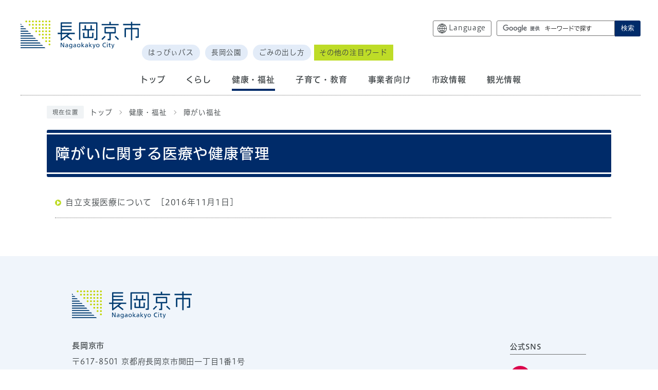

--- FILE ---
content_type: text/html
request_url: https://www.city.nagaokakyo.lg.jp/category/2-6-13-0-0-0-0-0-0-0.html
body_size: 3906
content:
<!DOCTYPE html><html lang="ja"><head><meta charset="UTF-8"><meta name="viewport" content="width=device-width, initial-scale=1.0"><meta http-equiv="X-UA-Compatible" content="IE=edge"><meta property="og:title" content="障がいに関する医療や健康管理 | 長岡京市公式ホームページ"><meta property="og:type" content="website"><meta property="og:image" content="https://www.city.nagaokakyo.lg.jp/design_img/og_image.png"><meta property="og:url" content="https://www.city.nagaokakyo.lg.jp/category/2-6-13-0-0-0-0-0-0-0.html"><meta property="og:site_name" content="長岡京市公式ホームページ"><meta name="keywords" content="長岡京市,長岡京,京都,観光,暮らし,子育て,教育,西山,阪急,JR,ダブルアクセス,阪急沿線,便利,たけのこ,大山崎町,向日市,乙訓,天王山,紅葉,ツツジ,サントリー" ><meta name="description" content="長岡京市の公式サイト。市政や暮らしの情報。" ><title>障がいに関する医療や健康管理 | 長岡京市公式ホームページ</title><script src="./../js/jquery-3.6.0.min.js?202301"></script>  <link rel="stylesheet" type="text/css" href="./../css/style.css?202301" media="screen,print"><link rel="stylesheet" type="text/css" href="./../css/print.css?202301" media="print"><link rel="icon" href="./../design_img/favicon.ico">

<link rel="apple-touch-icon" sizes="180x180" href="./../css/img/apple-touch-icon.png">

<script src="//typesquare.com/3/tsst/script/ja/typesquare.js?605d31d533504ec59b705699ac1e02d5"></script>

<script type="text/javascript">
  (function(i,s,o,g,r,a,m){i['GoogleAnalyticsObject']=r;i[r]=i[r]||function(){
  (i[r].q=i[r].q||[]).push(arguments)},i[r].l=1*new Date();a=s.createElement(o),
  m=s.getElementsByTagName(o)[0];a.async=1;a.src=g;m.parentNode.insertBefore(a,m)
  })(window,document,'script','//www.google-analytics.com/analytics.js','ga');

  ga('create', 'UA-37516398-1', 'auto');
  ga('send', 'pageview');

</script>

<!-- Google tag (gtag.js) -->
<script async src="https://www.googletagmanager.com/gtag/js?id=G-PF21VCKRBM"></script>
<script>
  window.dataLayer = window.dataLayer || [];
  function gtag(){dataLayer.push(arguments);}
  gtag('js', new Date());

  gtag('config', 'G-PF21VCKRBM');
</script>

</head><body id="body" class="inbody"><a id="pagetop" class="anchor" tabindex="-1"><img src="./../images/clearspacer.gif" alt="ページの先頭です" width="1" height="1"></a><div class="all"><div class="design"><!-- ▼▼▼▼▼ヘッダ▼▼▼▼▼ --><header class="main_header"><p class="skip"><a href="#HONBUN">共通メニューなどをスキップして本文へ</a></p><div class="head"><div class="head_in"><p class="h1"><a href="https://www.city.nagaokakyo.lg.jp/"><img src="/design_img/head_id.svg" alt="長岡京市"></a></p><div class="h_main"><div class="inbody_head_in"><div class="language"><p class="lang_btn"><a href="https://www.city.nagaokakyo.lg.jp/0000013173.html" xml:lang="en" lang="en"><span>Language</span></a></p></div><div class="src_box"><form action="https://www.google.com/cse" id="cse-search-box" name="cse-search-box">
  <input type="hidden" name="cx" value="017160598474904049685:hcx_daeafz4">
  <input type="hidden" name="ie" value="UTF-8">
  <input type="text" name="q" class="q" title="検索キーワード">
  <button class="input_line" id="search_button" type="submit">検索</button>
</form>
<script src="https://www.google.com/cse/brand?form=cse-search-box&amp;lang=ja"></script>
</div></div><div class="tyumoku"><div class="ranking"><p class="h2">注目ワード</p><div class="ranking_lower"><ul class="ranking_list"><li><a href="https://www.city.nagaokakyo.lg.jp/0000002512.html">はっぴぃバス</a></li><li><a href="https://www.city.nagaokakyo.lg.jp/0000013848.html">長岡公園</a></li><li><a href="https://www.city.nagaokakyo.lg.jp/0000011246.html">ごみの出し方</a></li><li><a href="https://www.city.nagaokakyo.lg.jp/0000014375.html">乙訓休日応急診療所</a></li><li><a href="https://www.city.nagaokakyo.lg.jp/0000000674.html">「長岡京」とは</a></li><li><a href="https://www.city.nagaokakyo.lg.jp/0000006195.html">西代里山公園</a></li><li><a href="https://www.city.nagaokakyo.lg.jp/0000014512.html">入札</a></li><li><a href="https://www.city.nagaokakyo.lg.jp/0000013706.html">LINE</a></li><li><a href="https://www.city.nagaokakyo.lg.jp/0000001497.html">粗大ごみ</a></li><li><a href="https://www.city.nagaokakyo.lg.jp/0000014222.html">市民ライター</a></li></ul></div></div></div></div><div class="language language_sp"><p class="lang_btn lang_sp"><a href="https://www.city.nagaokakyo.lg.jp/0000013173.html" xml:lang="en" lang="en"><span>Language</span></a></p></div><p class="menu_button"><a class="simple-menu" href="#sidr"><span class="icon_ham"></span><b class="menu_text">メニュー</b></a></p><div id="sidr" style="display:none;"><div class="side_sitenavi"><ul class="sidr_navi"><li><a href="/index.html"><b>トップ</b></a></li><li><a href="https://www.city.nagaokakyo.lg.jp/category/1-0-0-0-0-0-0-0-0-0.html"><b>くらし</b></a></li><li><a href="https://www.city.nagaokakyo.lg.jp/category/2-0-0-0-0-0-0-0-0-0.html"><b>健康・福祉</b></a></li><li><a href="https://www.city.nagaokakyo.lg.jp/category/5-0-0-0-0-0-0-0-0-0.html"><b>子育て・教育</b></a></li><li><a href="https://www.city.nagaokakyo.lg.jp/category/3-0-0-0-0-0-0-0-0-0.html"><b>事業者向け</b></a></li><li><a href="https://www.city.nagaokakyo.lg.jp/category/10-0-0-0-0-0-0-0-0-0.html"><b>市政情報</b></a></li><li><a href="https://www.city.nagaokakyo.lg.jp/category/4-0-0-0-0-0-0-0-0-0.html"><b>観光情報</b></a></li></ul></div><p class="close"><a class="simple-menu" href="#sidr">閉じる</a></p></div><p class="skip"><a href="#CLONE_PC" tabindex="-1">追従メニューをスキップ</a></p><div class="clone-nav clone_pc hide"><div class="head_in"><p class="h1"><img src="/design_img/head_id.svg" alt="長岡京市"></p><nav class="g_navi"><ul class="g_navi_in"><li><a href="https://www.city.nagaokakyo.lg.jp/category/1-0-0-0-0-0-0-0-0-0.html" tabindex="-1"><b>くらし</b></a></li><li><a href="https://www.city.nagaokakyo.lg.jp/category/2-0-0-0-0-0-0-0-0-0.html" tabindex="-1"><b>健康・福祉</b></a></li><li><a href="https://www.city.nagaokakyo.lg.jp/category/5-0-0-0-0-0-0-0-0-0.html" tabindex="-1"><b>子育て・教育</b></a></li><li><a href="https://www.city.nagaokakyo.lg.jp/category/3-0-0-0-0-0-0-0-0-0.html" tabindex="-1"><b>事業者向け</b></a></li><li><a href="https://www.city.nagaokakyo.lg.jp/category/10-0-0-0-0-0-0-0-0-0.html" tabindex="-1"><b>市政情報</b></a></li><li><a href="https://www.city.nagaokakyo.lg.jp/category/4-0-0-0-0-0-0-0-0-0.html" tabindex="-1"><b>観光情報</b></a></li></ul></nav><div class="h_main"><div class="src_box src_box_clone01"><form action="https://www.google.com/cse" id="cse-search-box_clone01" name="cse-search-box_clone01">
  <input type="hidden" name="cx" value="017160598474904049685:hcx_daeafz4">
  <input type="hidden" name="ie" value="UTF-8">
  <input type="text" name="q" class="q" title="検索キーワード" tabindex="-1">
  <button class="input_line" id="search_button_clone01" type="submit" tabindex="-1">検索</button>
</form>
<script src="https://www.google.com/cse/brand?form=cse-search-box_clone01&amp;lang=ja"></script>

</div></div> </div> </div> <img id="CLONE_PC" tabindex="-1" class="anchor" src="/images/clearspacer.gif" alt="" width="1" height="1"><div class="src_box src_box_sp"><form action="https://www.google.com/cse" id="cse-search-box-sp" name="cse-search-box-sp">
  <input type="hidden" name="cx" value="017160598474904049685:hcx_daeafz4">
  <input type="hidden" name="ie" value="UTF-8">
  <input type="text" name="q" class="q" title="検索キーワード">
  <button class="input_line" id="search_button_sp" name="search_button" type="submit">サイト内検索</button>
</form>
<script src="https://www.google.com/cse/brand?form=cse-search-box-sp&amp;lang=ja"></script>

</div><div class="tyumoku_sp"><div class="ranking"><div class="tyumoku_btn"><a href="javascript:void(0);"><p class="h2"><b>注目キーワード</b></p></a></div><div class="ranking_lower"><ul class="ranking_list"><li><a href="https://www.city.nagaokakyo.lg.jp/0000002512.html">はっぴぃバス</a></li><li><a href="https://www.city.nagaokakyo.lg.jp/0000013848.html">長岡公園</a></li><li><a href="https://www.city.nagaokakyo.lg.jp/0000011246.html">ごみの出し方</a></li><li><a href="https://www.city.nagaokakyo.lg.jp/0000014375.html">乙訓休日応急診療所</a></li><li><a href="https://www.city.nagaokakyo.lg.jp/0000000674.html">「長岡京」とは</a></li><li><a href="https://www.city.nagaokakyo.lg.jp/0000006195.html">西代里山公園</a></li><li><a href="https://www.city.nagaokakyo.lg.jp/0000014512.html">入札</a></li><li><a href="https://www.city.nagaokakyo.lg.jp/0000013706.html">LINE</a></li><li><a href="https://www.city.nagaokakyo.lg.jp/0000001497.html">粗大ごみ</a></li><li><a href="https://www.city.nagaokakyo.lg.jp/0000014222.html">市民ライター</a></li></ul><p class="tyumoku_btn close"><a href="javascript:void(0);">閉じる</a></p></div></div></div><p class="skip"><a href="#CLONE_SP" tabindex="-1">モバイル用の追従メニューをスキップ</a></p><div class="clone-nav clone_sp"><div class="h1"></div><div class="src_box src_box_clone02"><form action="https://www.google.com/cse" id="cse-search-box_clone02" name="cse-search-box_clone02">
  <input type="hidden" name="cx" value="017160598474904049685:hcx_daeafz4">
  <input type="hidden" name="ie" value="UTF-8">
  <input type="text" name="q" class="q" title="検索キーワード">
  <button class="input_line" id="search_button_clone02" name="search_button" type="submit">サイト内<span>検索</span></button>
</form>
<script src="https://www.google.com/cse/brand?form=cse-search-box_clone02&amp;lang=ja"></script>

</div><p class="menu_button"><a class="simple-menu" href="#sidr"><span class="icon_ham"></span><b class="menu_text">メニュー</b></a></p></div><img id="CLONE_SP" tabindex="-1" class="anchor" src="/images/clearspacer.gif" alt="" width="1" height="1"></div><noscript><p class="noscript"><strong>文字サイズ変更機能を利用するにはJavaScript（アクティブスクリプト）を有効にしてください。JavaScript（アクティブスクリプト） を無効のまま文字サイズを変更する場合には，ご利用のブラウザの表示メニューから文字サイズを変更してください。文字サイズ変更以外にも，操作性向上の目的でJavaScript（アクティブスクリプト）を用いた機能を提供しています。可能であればJavaScript（アクティブスクリプト）を有効にしてください。</strong></p></noscript></div><div class="top_main"><div class="top_menu"><nav class="g_navi"><ul class="g_navi_in"><li><a href="/index.html"><b>トップ</b></a></li><li><a href="https://www.city.nagaokakyo.lg.jp/category/1-0-0-0-0-0-0-0-0-0.html" tabindex="-1"><b>くらし</b></a></li><li class="active"><a href="https://www.city.nagaokakyo.lg.jp/category/2-0-0-0-0-0-0-0-0-0.html" tabindex="-1"><b>健康・福祉</b></a></li><li><a href="https://www.city.nagaokakyo.lg.jp/category/5-0-0-0-0-0-0-0-0-0.html" tabindex="-1"><b>子育て・教育</b></a></li><li><a href="https://www.city.nagaokakyo.lg.jp/category/3-0-0-0-0-0-0-0-0-0.html" tabindex="-1"><b>事業者向け</b></a></li><li><a href="https://www.city.nagaokakyo.lg.jp/category/10-0-0-0-0-0-0-0-0-0.html" tabindex="-1"><b>市政情報</b></a></li><li><a href="https://www.city.nagaokakyo.lg.jp/category/4-0-0-0-0-0-0-0-0-0.html" tabindex="-1"><b>観光情報</b></a></li></ul></nav></div></div><div id="area-2"></div></header><img id="HONBUN" class="anchor" tabindex="-1" src="/images/clearspacer.gif" alt="" width="1" height="1"><img src="/module/access_log.cgi?html=category/2-6-13-0-0-0-0-0-0-0" style="display:none" alt=""><!-- ▲▲▲▲▲ヘッダ▲▲▲▲▲ --><!-- ▼▼▼▼▼メイン▼▼▼▼▼ --><div class="pankuzu"><div class="pankuzu_lower"><p class="pankuzu_tit">現在位置</p><ul>                <li><a href="https://www.city.nagaokakyo.lg.jp/">トップ</a></li><li><a href="./../category/2-0-0-0-0-0-0-0-0-0.html">健康・福祉</a></li><li><a href="./../category/2-6-0-0-0-0-0-0-0-0.html">障がい福祉</a></li></ul></div></div><div id="main_outline"><div class="main_naka_h1"><h1>障がいに関する医療や健康管理</h1></div><div class="main_naka"><div class="main_naka_cat"><div class="page_left"><ul class="category_end"><li><a href="https://www.city.nagaokakyo.lg.jp/0000001737.html" >自立支援医療について</a><span class="date">&nbsp;[2016年11月1日]</span></li></ul></div>   </div></div></div><!-- ▲▲▲▲▲メイン▲▲▲▲▲ --><!-- ▼▼▼▼▼フッタ▼▼▼▼▼ --><footer class="main_footer"><div class="foot_wrap"><div class="foot"><div class="foot_id"><div class="foot_id_img"><img src="https://www.city.nagaokakyo.lg.jp/css/img/foot_logo.svg" alt=""></div><p class="address"><b>長岡京市</b></p><p class="address">〒617-8501&nbsp;<span>京都府長岡京市開田一丁目1番1号</span></p><p class="address"><span>電話：<a href="tel:075-951-2121">075-951-2121</a>（代表）&nbsp;</span><span>ファクス：075-951-5410（代表）</span></p>        <p class="address"><span>開庁時間：午前8時30分から午後5時00分　</span><span>閉庁日：土曜・日曜・祝日・年末年始（12月29日から1月3日）</span></p><p class="address">法人番号：9000020262099</p></div><ul class="foot_link01">
  <li><a href="https://www.city.nagaokakyo.lg.jp/0000001955.html">アクセスマップ</a></li>
  <li><a href="https://www.city.nagaokakyo.lg.jp/0000002909.html">お問い合わせはこちら</a></li>
</ul></div><div class="foot_sns">
  <p><b>公式SNS</b></p>
  <ul>
    <li><a href="https://www.instagram.com/sense_nagaokakyo/"><span class="sns_img"><img src="https://www.city.nagaokakyo.lg.jp/css/img/sns_img01.png" alt=""></span><span class="sns_text">Instagram</span></a></li>
    <li><a href="https://www.city.nagaokakyo.lg.jp/0000009620.html"><span class="sns_img"><img src="https://www.city.nagaokakyo.lg.jp/css/img/sns_img02.png" alt=""></span><span class="sns_text">LINE</span></a></li>
    <li><a href="https://www.city.nagaokakyo.lg.jp/category/10-19-10-0-0-0-0-0-0-0.html"><span class="sns_img"><img src="https://www.city.nagaokakyo.lg.jp/css/img/sns_img03.png" alt=""></span><span class="sns_text">YouTube</span></a></li>
  </ul>
</div></div><div class="inner"><ul class="foot_link02"><li><a href="https://www.city.nagaokakyo.lg.jp/site_policy/0000000003.html">著作権・リンクなど</a></li><li><a href="https://www.city.nagaokakyo.lg.jp/site_policy/0000000006.html">個人情報の取り扱い</a></li><li><a href="https://www.city.nagaokakyo.lg.jp/site_policy/0000000010.html">アクセシビリティ方針</a></li><li><a href="https://www.city.nagaokakyo.lg.jp/0000013175.html">ニュースリリース</a></li></ul></div><div class="foot_copy"><p class="foot_copyin" lang="en" xml:lang="en">Copyright (C) Nagaokakyo City Hall. All Rights Reserved.</p></div></footer><!-- ▲▲▲▲▲フッタ▲▲▲▲▲ -->
</div></div><script src="./../js/jquery.sidr.js?202301"></script><script src="./../js/toolbox.js?202301"></script><script src="./../js/common.js?202301"></script></body></html>


--- FILE ---
content_type: image/svg+xml
request_url: https://www.city.nagaokakyo.lg.jp/css/img/lang_icon.svg
body_size: 216
content:
<svg xmlns="http://www.w3.org/2000/svg" width="18.151" height="18.265" viewBox="0 0 18.151 18.265">
  <g id="グループ_1973" data-name="グループ 1973" transform="translate(-1814.556 13.86)">
    <circle id="楕円形_314" data-name="楕円形 314" cx="8.575" cy="8.575" r="8.575" transform="translate(1815.056 -13.315)" fill="none" stroke="#3b4043" stroke-linecap="round" stroke-miterlimit="10" stroke-width="1"/>
    <path id="パス_1090" data-name="パス 1090" d="M1828.518,3.889a10.193,10.193,0,0,1-4.483-8.45,10.191,10.191,0,0,1,4.448-8.426" transform="translate(-4.886 -0.178)" fill="none" stroke="#3b4043" stroke-linecap="round" stroke-miterlimit="10" stroke-width="1"/>
    <path id="パス_1091" data-name="パス 1091" d="M1833.871,3.889a10.192,10.192,0,0,0,4.483-8.45,10.193,10.193,0,0,0-4.448-8.426" transform="translate(-10.24 -0.178)" fill="none" stroke="#3b4043" stroke-linecap="round" stroke-miterlimit="10" stroke-width="1"/>
    <path id="パス_1092" data-name="パス 1092" d="M1832.72-8.081a8.547,8.547,0,0,1-5.933,2.383,8.546,8.546,0,0,1-5.933-2.383" transform="translate(-3.155 -2.848)" fill="none" stroke="#3b4043" stroke-linecap="round" stroke-miterlimit="10" stroke-width="1"/>
    <path id="パス_1093" data-name="パス 1093" d="M1820.853,16.236a8.576,8.576,0,0,1,11.866,0" transform="translate(-3.155 -14.785)" fill="none" stroke="#3b4043" stroke-linecap="round" stroke-miterlimit="10" stroke-width="1"/>
    <line id="線_17" data-name="線 17" y2="17.151" transform="translate(1823.631 -13.315)" fill="none" stroke="#3b4043" stroke-linecap="round" stroke-miterlimit="10" stroke-width="1"/>
    <line id="線_18" data-name="線 18" x1="17.151" transform="translate(1815.056 -4.739)" fill="none" stroke="#3b4043" stroke-linecap="round" stroke-miterlimit="10" stroke-width="1"/>
  </g>
</svg>


--- FILE ---
content_type: image/svg+xml
request_url: https://www.city.nagaokakyo.lg.jp/css/img/foot_logo.svg
body_size: 5324
content:
<?xml version="1.0" encoding="utf-8"?>
<!-- Generator: Adobe Illustrator 27.1.1, SVG Export Plug-In . SVG Version: 6.00 Build 0)  -->
<svg version="1.1" id="レイヤー_1" xmlns="http://www.w3.org/2000/svg" xmlns:xlink="http://www.w3.org/1999/xlink" x="0px"
	 y="0px" viewBox="0 0 233.4 55.4" style="enable-background:new 0 0 233.4 55.4;" xml:space="preserve">
<style type="text/css">
	.st0{fill:#003B70;}
	.st1{clip-path:url(#SVGID_00000151528305432878598880000012869547278197725623_);}
	.st2{fill:#C1D400;}
	.st3{fill:#F0F5FB;}
	.st4{fill:none;stroke:#F0F5FB;stroke-miterlimit:10;}
</style>
<g id="グループ_1895" transform="translate(0 0)">
	<path id="パス_931" class="st0" d="M0,52.7v1.8h48.5l-1.8-1.8H0z"/>
	<path id="パス_932" class="st0" d="M0,34v1.9h29.9L28,34L0,34z"/>
	<path id="パス_933" class="st0" d="M0,38.7v1.9h34.5l-1.9-1.9H0z"/>
	<path id="パス_934" class="st0" d="M0,15.4v1.9h11.3l-1.9-1.9H0z"/>
	<path id="パス_935" class="st0" d="M0,10.8v1.9h6.6l-1.9-1.9H0z"/>
	<path id="パス_936" class="st0" d="M0,20.1v1.9h15.9l-1.9-1.9H0z"/>
	<path id="パス_937" class="st0" d="M0,24.7v1.9h20.6l-1.9-1.9H0z"/>
	<path id="パス_938" class="st0" d="M0,8.5h2.5L0.1,6.1L0,6V8.5z"/>
	<path id="パス_939" class="st0" d="M0,43.3v1.9h39.2l-1.9-1.9H0z"/>
	<path id="パス_940" class="st0" d="M0,29.4v1.9h25.2l-1.9-1.9H0z"/>
	<path id="パス_941" class="st0" d="M0,48v1.9h43.8L42,48H0z"/>
	<g id="グループ_1894" transform="translate(0 0)">
		<g>
			<defs>
				<rect id="SVGID_1_" width="233.4" height="55.4"/>
			</defs>
			<clipPath id="SVGID_00000048468990581244175970000015120218378971897998_">
				<use xlink:href="#SVGID_1_"  style="overflow:visible;"/>
			</clipPath>
			<g id="グループ_1893" style="clip-path:url(#SVGID_00000048468990581244175970000015120218378971897998_);">
				<path id="パス_942" class="st2" d="M12.9,1.8c0,1-0.8,1.8-1.8,1.8c-1,0-1.8-0.8-1.8-1.8c0-1,0.8-1.8,1.8-1.8
					C12.1,0,12.9,0.8,12.9,1.8C12.9,1.8,12.9,1.8,12.9,1.8"/>
				<path id="パス_943" class="st2" d="M19.4,1.8c0,1-0.8,1.8-1.8,1.8c-1,0-1.8-0.8-1.8-1.8S16.6,0,17.6,0
					C18.6,0,19.4,0.8,19.4,1.8C19.4,1.8,19.4,1.8,19.4,1.8"/>
				<path id="パス_944" class="st2" d="M25.8,1.8c0,1-0.8,1.8-1.8,1.8s-1.8-0.8-1.8-1.8S23.1,0,24,0C25,0,25.8,0.8,25.8,1.8
					C25.8,1.8,25.8,1.8,25.8,1.8"/>
				<path id="パス_945" class="st2" d="M32.3,1.8c0,1-0.8,1.8-1.8,1.8s-1.8-0.8-1.8-1.8S29.5,0,30.5,0C31.5,0,32.3,0.8,32.3,1.8
					C32.3,1.8,32.3,1.8,32.3,1.8"/>
				<path id="パス_946" class="st2" d="M38.8,1.8c0,1-0.8,1.8-1.8,1.8s-1.8-0.8-1.8-1.8S36,0,37,0C38,0,38.8,0.8,38.8,1.8
					C38.8,1.8,38.8,1.8,38.8,1.8"/>
				<path id="パス_947" class="st2" d="M45.2,1.8c0,1-0.8,1.8-1.8,1.8c-1,0-1.8-0.8-1.8-1.8S42.4,0,43.4,0c0,0,0,0,0,0
					C44.4,0,45.2,0.8,45.2,1.8C45.2,1.8,45.2,1.8,45.2,1.8"/>
				<path id="パス_948" class="st2" d="M51.7,1.8c0,1-0.8,1.8-1.8,1.8c-1,0-1.8-0.8-1.8-1.8c0-1,0.8-1.8,1.8-1.8
					C50.9,0,51.7,0.8,51.7,1.8C51.7,1.8,51.7,1.8,51.7,1.8"/>
				<path id="パス_949" class="st2" d="M58.2,1.8c0,1-0.8,1.8-1.8,1.8c-1,0-1.8-0.8-1.8-1.8c0-1,0.8-1.8,1.8-1.8
					C57.3,0,58.1,0.8,58.2,1.8C58.1,1.8,58.1,1.8,58.2,1.8"/>
				<path id="パス_950" class="st2" d="M19.4,8.3c0,1-0.8,1.8-1.8,1.8s-1.8-0.8-1.8-1.8s0.8-1.8,1.8-1.8
					C18.6,6.5,19.4,7.3,19.4,8.3C19.4,8.3,19.4,8.3,19.4,8.3"/>
				<path id="パス_951" class="st2" d="M25.8,8.3c0,1-0.8,1.8-1.8,1.8s-1.8-0.8-1.8-1.8s0.8-1.8,1.8-1.8C25,6.5,25.8,7.3,25.8,8.3
					C25.8,8.3,25.8,8.3,25.8,8.3"/>
				<path id="パス_952" class="st2" d="M32.3,8.3c0,1-0.8,1.8-1.8,1.8s-1.8-0.8-1.8-1.8s0.8-1.8,1.8-1.8
					C31.5,6.5,32.3,7.3,32.3,8.3C32.3,8.3,32.3,8.3,32.3,8.3"/>
				<path id="パス_953" class="st2" d="M38.8,8.3c0,1-0.8,1.8-1.8,1.8s-1.8-0.8-1.8-1.8S36,6.5,37,6.5C38,6.5,38.8,7.3,38.8,8.3
					C38.8,8.3,38.8,8.3,38.8,8.3"/>
				<path id="パス_954" class="st2" d="M45.2,8.3c0,1-0.8,1.8-1.8,1.8c-1,0-1.8-0.8-1.8-1.8c0-1,0.8-1.8,1.8-1.8l0,0
					C44.4,6.5,45.2,7.3,45.2,8.3C45.2,8.3,45.2,8.3,45.2,8.3"/>
				<path id="パス_955" class="st2" d="M51.7,8.3c0,1-0.8,1.8-1.8,1.8c-1,0-1.8-0.8-1.8-1.8c0-1,0.8-1.8,1.8-1.8l0,0
					C50.9,6.5,51.7,7.3,51.7,8.3C51.7,8.3,51.7,8.3,51.7,8.3"/>
				<path id="パス_956" class="st2" d="M58.2,8.3c0,1-0.8,1.8-1.8,1.8c-1,0-1.8-0.8-1.8-1.8c0-1,0.8-1.8,1.8-1.8
					C57.3,6.5,58.1,7.3,58.2,8.3C58.1,8.3,58.1,8.3,58.2,8.3"/>
				<path id="パス_957" class="st2" d="M25.8,14.8c0,1-0.8,1.8-1.8,1.8c-1,0-1.8-0.8-1.8-1.8c0-1,0.8-1.8,1.8-1.8c0,0,0,0,0,0
					C25,13,25.8,13.8,25.8,14.8C25.8,14.8,25.8,14.8,25.8,14.8"/>
				<path id="パス_958" class="st2" d="M32.3,14.8c0,1-0.8,1.8-1.8,1.8c-1,0-1.8-0.8-1.8-1.8c0-1,0.8-1.8,1.8-1.8c0,0,0,0,0,0
					C31.5,13,32.3,13.8,32.3,14.8C32.3,14.8,32.3,14.8,32.3,14.8"/>
				<path id="パス_959" class="st2" d="M38.8,14.8c0,1-0.8,1.8-1.8,1.8c-1,0-1.8-0.8-1.8-1.8c0-1,0.8-1.8,1.8-1.8c0,0,0,0,0,0
					C38,13,38.8,13.8,38.8,14.8C38.8,14.8,38.8,14.8,38.8,14.8"/>
				<path id="パス_960" class="st2" d="M45.2,14.8c0,1-0.8,1.8-1.8,1.8c-1,0-1.8-0.8-1.8-1.8c0-1,0.8-1.8,1.8-1.8c0,0,0,0,0,0
					C44.4,13,45.2,13.8,45.2,14.8C45.2,14.8,45.2,14.8,45.2,14.8"/>
				<path id="パス_961" class="st2" d="M51.7,14.8c0,1-0.8,1.8-1.8,1.8c-1,0-1.8-0.8-1.8-1.8c0-1,0.8-1.8,1.8-1.8c0,0,0,0,0,0
					C50.9,13,51.7,13.8,51.7,14.8C51.7,14.8,51.7,14.8,51.7,14.8"/>
				<path id="パス_962" class="st2" d="M58.2,14.8c0,1-0.8,1.8-1.8,1.8c-1,0-1.8-0.8-1.8-1.8c0-1,0.8-1.8,1.8-1.8c0,0,0,0,0,0
					C57.3,13,58.1,13.8,58.2,14.8C58.1,14.8,58.1,14.8,58.2,14.8"/>
				<path id="パス_963" class="st2" d="M32.3,21.2c0,1-0.8,1.8-1.8,1.8s-1.8-0.8-1.8-1.8s0.8-1.8,1.8-1.8
					C31.5,19.5,32.3,20.3,32.3,21.2C32.3,21.2,32.3,21.2,32.3,21.2"/>
				<path id="パス_964" class="st2" d="M38.8,21.2c0,1-0.8,1.8-1.8,1.8s-1.8-0.8-1.8-1.8s0.8-1.8,1.8-1.8
					C38,19.5,38.8,20.3,38.8,21.2C38.8,21.2,38.8,21.2,38.8,21.2"/>
				<path id="パス_965" class="st2" d="M45.2,21.2c0,1-0.8,1.8-1.8,1.8c-1,0-1.8-0.8-1.8-1.8s0.8-1.8,1.8-1.8l0,0
					C44.4,19.5,45.2,20.3,45.2,21.2C45.2,21.2,45.2,21.2,45.2,21.2"/>
				<path id="パス_966" class="st2" d="M51.7,21.2c0,1-0.8,1.8-1.8,1.8c-1,0-1.8-0.8-1.8-1.8s0.8-1.8,1.8-1.8l0,0
					C50.9,19.5,51.7,20.3,51.7,21.2C51.7,21.2,51.7,21.2,51.7,21.2"/>
				<path id="パス_967" class="st2" d="M58.2,21.2c0,1-0.8,1.8-1.8,1.8c-1,0-1.8-0.8-1.8-1.8c0-1,0.8-1.8,1.8-1.8
					C57.3,19.5,58.1,20.3,58.2,21.2C58.1,21.2,58.1,21.2,58.2,21.2"/>
				<path id="パス_968" class="st2" d="M38.8,27.7c0,1-0.8,1.8-1.8,1.8s-1.8-0.8-1.8-1.8s0.8-1.8,1.8-1.8
					C38,25.9,38.8,26.7,38.8,27.7C38.8,27.7,38.8,27.7,38.8,27.7"/>
				<path id="パス_969" class="st2" d="M45.2,27.7c0,1-0.8,1.8-1.8,1.8c-1,0-1.8-0.8-1.8-1.8s0.8-1.8,1.8-1.8l0,0
					C44.4,25.9,45.2,26.7,45.2,27.7C45.2,27.7,45.2,27.7,45.2,27.7"/>
				<path id="パス_970" class="st2" d="M51.7,27.7c0,1-0.8,1.8-1.8,1.8c-1,0-1.8-0.8-1.8-1.8s0.8-1.8,1.8-1.8
					C50.9,25.9,51.7,26.7,51.7,27.7C51.7,27.7,51.7,27.7,51.7,27.7"/>
				<path id="パス_971" class="st2" d="M58.2,27.7c0,1-0.8,1.8-1.8,1.8c-1,0-1.8-0.8-1.8-1.8c0-1,0.8-1.8,1.8-1.8
					C57.3,25.9,58.1,26.7,58.2,27.7C58.1,27.7,58.1,27.7,58.2,27.7"/>
				<path id="パス_972" class="st2" d="M45.2,34.2c0,1-0.8,1.8-1.8,1.8c-1,0-1.8-0.8-1.8-1.8s0.8-1.8,1.8-1.8l0,0
					C44.4,32.4,45.2,33.2,45.2,34.2"/>
				<path id="パス_973" class="st2" d="M51.7,34.2c0,1-0.8,1.8-1.8,1.8c-1,0-1.8-0.8-1.8-1.8s0.8-1.8,1.8-1.8l0,0
					C50.9,32.4,51.7,33.2,51.7,34.2"/>
				<path id="パス_974" class="st2" d="M58.2,34.2c0,1-0.8,1.8-1.8,1.8c-1,0-1.8-0.8-1.8-1.8c0-1,0.8-1.8,1.8-1.8
					C57.4,32.4,58.1,33.2,58.2,34.2"/>
				<path id="パス_975" class="st2" d="M51.7,40.7c0,1-0.8,1.8-1.8,1.8s-1.8-0.8-1.8-1.8s0.8-1.8,1.8-1.8h0
					C50.9,38.9,51.7,39.7,51.7,40.7"/>
				<path id="パス_976" class="st2" d="M58.2,40.7c0,1-0.8,1.8-1.8,1.8c-1,0-1.8-0.8-1.8-1.8c0-1,0.8-1.8,1.8-1.8
					C57.4,38.9,58.1,39.7,58.2,40.7"/>
				<path id="パス_977" class="st2" d="M58.2,47.2c0,1-0.8,1.8-1.8,1.8s-1.8-0.8-1.8-1.8c0-1,0.8-1.8,1.8-1.8
					C57.3,45.4,58.1,46.2,58.2,47.2C58.1,47.2,58.1,47.2,58.2,47.2"/>
				<g id="パス_978">
					<path class="st3" d="M175.7,2.6v4.2h15.4l0,2.6h-33V6.7h15V2.6H175.7 M176.7,1.6h-1h-2.6h-1v1v3.2h-14h-1v1v2.6v1h1h33h1l0-1
						l0-2.6l0-1h-1h-14.4V2.6V1.6L176.7,1.6z"/>
					<polygon class="st0" points="191.1,6.7 175.7,6.7 175.7,2.6 173.1,2.6 173.1,6.7 158.1,6.7 158.1,9.4 191.1,9.4 					"/>
				</g>
				<g id="パス_979">
					<path class="st3" d="M184.3,12.7c0.7,0,1.3,0.6,1.3,1.3v10.1c0,0.7-0.6,1.3-1.3,1.3h-8.6v12.1c0,0.7-0.6,1.3-1.3,1.3h-4.6v-2.6
						h3.2V25.4h-8.3c-0.7,0-1.3-0.6-1.3-1.3V14c0-0.7,0.6-1.3,1.3-1.3H184.3 M166.1,22.8H183v-7.5h-16.8V22.8 M184.3,11.7h-19.5
						c-1.3,0-2.3,1-2.3,2.3v10.1c0,1.3,1,2.3,2.3,2.3h7.3v8.8h-2.2h-1v1v2.6v1h1h4.6c1.3,0,2.3-1,2.3-2.3V26.4h7.6
						c1.3,0,2.3-1,2.3-2.3V14C186.6,12.7,185.5,11.7,184.3,11.7L184.3,11.7z M167.1,16.3H182v5.5h-14.8V16.3L167.1,16.3z"/>
					<path class="st0" d="M184.3,25.4c0.7,0,1.3-0.6,1.3-1.3V14c0-0.7-0.6-1.3-1.3-1.3l0,0h-19.5c-0.7,0-1.3,0.6-1.3,1.3v10.1
						c0,0.7,0.6,1.3,1.3,1.3h8.3v10.8h-3.2v2.6h4.6c0.7,0,1.3-0.6,1.3-1.3V25.4H184.3z M166.1,15.3H183v7.5h-16.8V15.3z"/>
				</g>
				<g id="長方形_1358">
					<path class="st3" d="M163.9,30.1l1.9,1.9l-6.3,6.3l-1.9-1.9L163.9,30.1 M163.9,28.7l-0.7,0.7l-6.3,6.3l-0.7,0.7l0.7,0.7
						l1.9,1.9l0.7,0.7l0.7-0.7l6.3-6.3l0.7-0.7l-0.7-0.7l-1.9-1.9L163.9,28.7L163.9,28.7z"/>
					
						<rect x="157.2" y="32.9" transform="matrix(0.707 -0.7072 0.7072 0.707 23.1944 124.3424)" class="st0" width="9" height="2.6"/>
				</g>
				<g id="長方形_1359">
					<path class="st3" d="M185.3,30l6.4,6.4l-1.9,1.9l-6.4-6.4L185.3,30 M185.3,28.6l-0.7,0.7l-1.9,1.9l-0.7,0.7l0.7,0.7l6.4,6.4
						l0.7,0.7l0.7-0.7l1.9-1.9l0.7-0.7l-0.7-0.7l-6.4-6.4L185.3,28.6L185.3,28.6z"/>
					
						<rect x="186.3" y="29.6" transform="matrix(0.7072 -0.707 0.707 0.7072 30.7923 142.6055)" class="st0" width="2.6" height="9.1"/>
				</g>
				<g id="パス_980">
					<path class="st3" d="M99.7,3.5v2.6H80.7v4.2h18.7V13H80.7v4.2h18.7v2.6H80.7v4.2h24.9v2.6h-9.5l-4.4,3.5l8.8,6.8l-1.6,2.1
						l-9.4-7.2l-9.3,7.2c-0.2,0.2-0.5,0.3-0.8,0.3c0,0,0,0,0,0c-0.7,0-1.3-0.6-1.3-1.3V26.7h-5.8v-2.6h5.8V4.8
						c0-0.7,0.6-1.3,1.3-1.3H99.7 M80.7,35.3l11.1-8.6H80.7V35.3 M100.7,2.5h-1H79.4c-1.3,0-2.3,1-2.3,2.3v18.3h-4.8h-1v1v2.6v1h1
						h4.8V38c0,1.3,1,2.3,2.3,2.3c0.5,0,1-0.2,1.4-0.5l8.7-6.7l8.7,6.7l0.8,0.6l0.6-0.8l1.6-2.1l0.6-0.8l-0.8-0.6l-7.8-6l3.2-2.5
						h9.2h1v-1v-2.6v-1h-1H81.7v-2.2h17.7h1v-1v-2.6v-1h-1H81.7V14h17.7h1v-1v-2.6v-1h-1H81.7V7.1h17.9h1v-1V3.5V2.5L100.7,2.5z
						 M81.7,27.7h7.2l-7.2,5.6V27.7L81.7,27.7z"/>
					<path class="st0" d="M80.7,19.9h18.7v-2.6H80.7V13h18.7v-2.6H80.7V6.1h18.9V3.5H79.4c-0.7,0-1.3,0.6-1.3,1.3v19.3h-5.8v2.6h5.8
						V38c0,0.7,0.6,1.3,1.3,1.3c0.3,0,0.6-0.1,0.8-0.3l9.3-7.2l9.4,7.2l1.6-2.1l-8.8-6.8l4.4-3.5h9.5v-2.6H80.7V19.9z M80.7,35.3
						v-8.6h11.1L80.7,35.3z"/>
				</g>
				<g id="パス_981">
					<path class="st4" d="M148.5,3.5h-33.2c-0.7,0-1.3,0.6-1.3,1.3c0,0,0,0,0,0V38h2.6V6.1h30.6v29.6h-3.4v2.6h4.7
						c0.7,0,1.3-0.6,1.3-1.3V4.8C149.8,4.1,149.2,3.5,148.5,3.5"/>
					<path class="st0" d="M148.5,3.5h-33.2c-0.7,0-1.3,0.6-1.3,1.3c0,0,0,0,0,0V38h2.6V6.1h30.6v29.6h-3.4v2.6h4.7
						c0.7,0,1.3-0.6,1.3-1.3V4.8C149.8,4.1,149.2,3.5,148.5,3.5"/>
				</g>
				<g id="パス_982">
					<path class="st3" d="M138.9,9.3V17h4.9v2.6h-10.6v12.5h6.2l0-8.1h2.6v9.4c0,0,0,0,0,0c0,0.7-0.6,1.3-1.3,1.3c0,0,0,0,0,0H123
						c-0.7,0-1.3-0.6-1.3-1.3V24h2.6v8.1h6.2V19.6h-10.6V17h4.9V9.3h2.6V17h8.8V9.3H138.9 M139.9,8.3h-1h-2.6h-1v1V16h-6.8V9.3v-1
						h-1h-2.6h-1v1V16h-3.9h-1v1v2.6v1h1h9.6v10.5h-4.2V24v-1h-1h-2.6h-1v1v9.4c0,1.3,1,2.3,2.3,2.3h17.6c1.3,0,2.3-1,2.3-2.3V24v-1
						h-1h-2.6h-1l0,1l0,7.1h-4.2V20.6h9.6h1v-1V17v-1h-1h-3.9V9.3V8.3L139.9,8.3z"/>
					<path class="st0" d="M139.4,32.1h-6.2V19.6h10.6V17h-4.9V9.3h-2.6V17h-8.8V9.3h-2.6V17h-4.9v2.6h10.6v12.5h-6.2V24h-2.6v9.4
						c0,0.7,0.6,1.3,1.3,1.3h17.6c0.7,0,1.3-0.6,1.3-1.3c0,0,0,0,0,0V24h-2.6L139.4,32.1z"/>
				</g>
				<g id="パス_983">
					<path class="st3" d="M217.7,2.4v4.2h15.7v2.7h-15.7v5.4h11.4c0.7,0,1.3,0.6,1.3,1.3v16.7c0,0.7-0.6,1.3-1.3,1.3h-5v-2.7h3.6
						V17.4h-10v21.5H215V17.4h-9.7v15.4h-2.7V16.1c0-0.7,0.6-1.3,1.3-1.3H215V9.4h-15.2V6.7H215V2.4H217.7 M218.7,1.4h-1H215h-1v1
						v3.2h-14.2h-1v1v2.7v1h1H214v3.4h-10.1c-1.3,0-2.3,1.1-2.3,2.3v16.7v1h1h2.7h1v-1V18.4h7.7v20.5v1h1h2.7h1v-1V18.4h8v12.1h-2.6
						h-1v1v2.7v1h1h5c1.3,0,2.3-1.1,2.3-2.3V16.1c0-1.3-1.1-2.3-2.3-2.3h-10.4v-3.4h14.7h1v-1V6.7v-1h-1h-14.7V2.4V1.4L218.7,1.4z"
						/>
					<path class="st0" d="M233.4,9.4V6.7h-15.7V2.4H215v4.2h-15.2v2.7H215v5.4h-11.1c-0.7,0-1.3,0.6-1.3,1.3v16.7h2.7V17.4h9.7v21.5
						h2.7V17.4h10v14.1h-3.6v2.7h5c0.7,0,1.3-0.6,1.3-1.3v0V16.1c0-0.7-0.6-1.3-1.3-1.3h-11.4V9.4H233.4z"/>
				</g>
				<g id="パス_984">
					<path class="st3" d="M84.9,43.9v8.7h-1.6l-3.9-7.1h0v7.1h-1.2l0-8.7h1.7l3.8,7h0v-7H84.9 M85.9,42.9h-1h-1.2h-1v1v3.1l-2-3.6
						l-0.3-0.5h-0.6h-1.7h-1l0,1l0,8.7l0,1h1h1.2h1v-1v-3.3l2.1,3.8l0.3,0.5h0.6h1.6h1v-1v-8.7V42.9L85.9,42.9z"/>
					<polygon class="st0" points="78.1,43.9 79.8,43.9 83.6,50.9 83.7,50.9 83.7,43.9 84.9,43.9 84.9,52.6 83.3,52.6 79.4,45.5 
						79.4,45.5 79.4,52.6 78.1,52.6 					"/>
				</g>
				<g id="パス_985">
					<path class="st3" d="M89.9,46.1c1.8,0,2.6,0.9,2.6,2.6v2.6c0,0.4,0,0.8,0.1,1.2h-1.1v-0.8h0c-0.4,0.6-1.2,1-1.9,1
						c0,0,0,0-0.1,0c-1.4,0-2.3-0.6-2.3-2c0-1.6,1.7-2.1,2.9-2.1c0.5,0,0.8,0,1.2,0c0-1.1-0.4-1.7-1.6-1.7c-0.7,0-1.3,0.2-1.8,0.6
						l-0.1-1C88.5,46.3,89.2,46.1,89.9,46.1 M89.5,51.8C89.5,51.8,89.5,51.8,89.5,51.8c0.1,0,0.2,0,0.2,0c0.8,0,1.5-0.6,1.6-1.4
						c0-0.1,0-0.2,0-0.2l0-0.6c-0.2,0-0.5,0-0.7,0c-0.6,0-2.2,0.1-2.2,1.2C88.4,51.4,88.9,51.8,89.5,51.8 M89.9,45.1L89.9,45.1
						L89.9,45.1c-0.9,0-1.8,0.3-2.6,0.7l-0.5,0.3l0,0.6l0.1,1l0.1,1c-0.5,0.5-0.8,1.2-0.8,2c0,1.8,1.3,3,3.3,3l0.1,0
						c0.3,0,0.7-0.1,1-0.2h0.9h1.1h1.1l-0.1-1.1c0-0.4-0.1-0.7,0-1.1l0-2.6C93.5,46.4,92.2,45.1,89.9,45.1L89.9,45.1z M89.4,50.8
						c0.1-0.1,0.3-0.2,0.8-0.2c-0.1,0.2-0.3,0.2-0.5,0.2c0,0,0,0-0.1,0l-0.1,0l-0.1,0L89.4,50.8C89.4,50.8,89.4,50.8,89.4,50.8
						L89.4,50.8z"/>
					<path class="st0" d="M87.8,46.7c0.6-0.4,1.4-0.6,2.1-0.6c1.8,0,2.6,0.9,2.6,2.6v2.6c0,0.4,0,0.8,0.1,1.2h-1.1v-0.8h0
						c-0.5,0.6-1.2,1-2,1c-1.4,0-2.3-0.6-2.3-2c0-1.6,1.7-2.1,2.9-2.1c0.5,0,0.8,0,1.2,0c0-1.1-0.4-1.7-1.6-1.7
						c-0.7,0-1.3,0.2-1.8,0.6L87.8,46.7z M91.3,49.6c-0.2,0-0.5,0-0.7,0c-0.6,0-2.2,0.1-2.2,1.2c0,0.6,0.6,1.1,1.2,1
						c0.9,0.1,1.7-0.5,1.8-1.4c0-0.1,0-0.2,0-0.2L91.3,49.6z"/>
				</g>
				<g id="パス_986">
					<path class="st4" d="M100.6,52.3c0,1.9-1,3-3.3,3c-0.8,0-1.6-0.2-2.3-0.4l0.1-1.1c0.7,0.4,1.5,0.6,2.3,0.6c1.1,0,1.9-0.8,2-1.9
						c0-0.1,0-0.2,0-0.3v-0.6h0c-0.5,0.6-1.3,1-2.1,1c-1.8,0-2.7-1.5-2.7-3.1s0.9-3.4,2.8-3.4c0.9-0.1,1.7,0.3,2.1,1.1h0v-0.9h1.1
						L100.6,52.3z M99.4,49.5c0-1.3-0.6-2.5-1.9-2.5c-1.2,0-1.8,1.3-1.8,2.4c0,1.2,0.7,2.2,1.8,2.2C98.7,51.6,99.5,50.7,99.4,49.5
						C99.4,49.6,99.4,49.5,99.4,49.5"/>
					<path class="st0" d="M100.6,52.3c0,1.9-1,3-3.3,3c-0.8,0-1.6-0.2-2.3-0.4l0.1-1.1c0.7,0.4,1.5,0.6,2.3,0.6c1.1,0,1.9-0.8,2-1.9
						c0-0.1,0-0.2,0-0.3v-0.6h0c-0.5,0.6-1.3,1-2.1,1c-1.8,0-2.7-1.5-2.7-3.1s0.9-3.4,2.8-3.4c0.9-0.1,1.7,0.3,2.1,1.1h0v-0.9h1.1
						L100.6,52.3z M99.4,49.5c0-1.3-0.6-2.5-1.9-2.5c-1.2,0-1.8,1.3-1.8,2.4c0,1.2,0.7,2.2,1.8,2.2C98.7,51.6,99.5,50.7,99.4,49.5
						C99.4,49.6,99.4,49.5,99.4,49.5"/>
				</g>
				<g id="パス_987">
					<path class="st3" d="M105.5,46.1c1.8,0,2.6,0.9,2.6,2.6v2.6c0,0.4,0,0.8,0.1,1.2H107v-0.8h0c-0.4,0.6-1.2,1-1.9,1
						c0,0,0,0-0.1,0c-1.4,0-2.3-0.6-2.3-2c0-1.6,1.7-2.1,2.9-2.1c0.5,0,0.8,0,1.2,0c0-1.1-0.4-1.7-1.6-1.7c-0.7,0-1.3,0.2-1.8,0.6
						l-0.1-1C104,46.3,104.7,46.1,105.5,46.1 M105,51.8C105.1,51.8,105.1,51.8,105,51.8c0.1,0,0.2,0,0.2,0c0.8,0,1.5-0.6,1.6-1.4
						c0-0.1,0-0.2,0-0.2l0-0.6c-0.2,0-0.5,0-0.7,0c-0.6,0-2.2,0.1-2.2,1.2C104,51.4,104.4,51.8,105,51.8 M105.5,45.1L105.5,45.1
						L105.5,45.1c-0.9,0-1.8,0.3-2.6,0.7l-0.5,0.3l0,0.6l0.1,1l0.1,1c-0.5,0.5-0.8,1.2-0.8,2c0,1.8,1.3,3,3.3,3l0.1,0
						c0.3,0,0.7-0.1,1-0.2h0.9h1.1h1.1l-0.1-1.1c0-0.4-0.1-0.7,0-1.1l0-2.6C109,46.4,107.8,45.1,105.5,45.1L105.5,45.1z M104.9,50.8
						c0.1-0.1,0.3-0.2,0.8-0.2c-0.1,0.2-0.3,0.2-0.5,0.2c0,0,0,0-0.1,0l-0.1,0l-0.1,0L104.9,50.8C105,50.8,105,50.8,104.9,50.8
						L104.9,50.8z"/>
					<path class="st0" d="M103.4,46.7c0.6-0.4,1.4-0.6,2.1-0.6c1.8,0,2.6,0.9,2.6,2.6v2.6c0,0.4,0,0.8,0.1,1.2H107v-0.8h0
						c-0.5,0.6-1.2,1-2,1c-1.4,0-2.3-0.6-2.3-2c0-1.6,1.7-2.1,2.9-2.1c0.5,0,0.8,0,1.2,0c0-1.1-0.4-1.7-1.6-1.7
						c-0.7,0-1.3,0.2-1.8,0.6L103.4,46.7z M106.9,49.6c-0.2,0-0.5,0-0.7,0c-0.6,0-2.2,0.1-2.2,1.2c0,0.6,0.6,1.1,1.2,1
						c0.9,0.1,1.7-0.5,1.8-1.4c0-0.1,0-0.2,0-0.2L106.9,49.6z"/>
				</g>
				<g id="パス_988">
					<path class="st4" d="M113.3,46.1c1.7-0.1,3.2,1.3,3.2,3c0,0.1,0,0.2,0,0.3c0.1,1.8-1.3,3.3-3.1,3.3c-1.8,0.1-3.3-1.3-3.3-3.1
						c0-0.1,0-0.1,0-0.2c-0.1-1.7,1.2-3.2,2.9-3.3C113.1,46.1,113.2,46.1,113.3,46.1 M113.3,51.8c1.2-0.1,2.1-1.1,2-2.3
						c0,0,0-0.1,0-0.1c0.2-1.1-0.5-2.1-1.6-2.3s-2.1,0.5-2.3,1.6c0,0.2,0,0.5,0,0.7c-0.1,1.2,0.7,2.2,1.9,2.4
						C113.2,51.8,113.3,51.8,113.3,51.8"/>
					<path class="st0" d="M113.3,46.1c1.7-0.1,3.2,1.3,3.2,3c0,0.1,0,0.2,0,0.3c0.1,1.8-1.3,3.3-3.1,3.3c-1.8,0.1-3.3-1.3-3.3-3.1
						c0-0.1,0-0.1,0-0.2c-0.1-1.7,1.2-3.2,2.9-3.3C113.1,46.1,113.2,46.1,113.3,46.1 M113.3,51.8c1.2-0.1,2.1-1.1,2-2.3
						c0,0,0-0.1,0-0.1c0.2-1.1-0.5-2.1-1.6-2.3s-2.1,0.5-2.3,1.6c0,0.2,0,0.5,0,0.7c-0.1,1.2,0.7,2.2,1.9,2.4
						C113.2,51.8,113.3,51.8,113.3,51.8"/>
				</g>
				<g id="パス_989">
					<path class="st3" d="M119.8,43.3v5.6l2.5-2.6h1.6l-2.9,2.8l3.3,3.5h-1.7l-2.8-3.3v3.3h-1.2l0-9.3H119.8 M120.8,42.3h-1h-1.2h-1
						l0,1l0,9.3l0,1h1h1.2h1v-1V52l1.1,1.2l0.3,0.3h0.5h1.7h2.3l-1.6-1.7l-2.6-2.8l2.2-2.1l1.8-1.7H124h-1.6H122l-0.3,0.3l-0.8,0.8
						v-3.1V42.3L120.8,42.3z"/>
					<polygon class="st0" points="118.7,43.3 119.8,43.3 119.8,48.8 122.4,46.3 124,46.3 121,49.1 124.4,52.6 122.7,52.6 
						119.8,49.4 119.8,52.6 118.7,52.6 					"/>
				</g>
				<g id="パス_990">
					<path class="st3" d="M128.4,46.1c1.8,0,2.6,0.9,2.6,2.6v2.6c0,0.4,0,0.8,0.1,1.2h-1.1v-0.8h0c-0.4,0.6-1.2,1-1.9,1
						c0,0,0,0-0.1,0c-1.4,0-2.3-0.6-2.3-2c0-1.6,1.7-2.1,2.9-2.1c0.5,0,0.8,0,1.2,0c0-1.1-0.4-1.7-1.6-1.7c-0.7,0-1.3,0.2-1.8,0.6
						l-0.1-1C126.9,46.3,127.6,46.1,128.4,46.1 M127.9,51.8C128,51.8,128,51.8,127.9,51.8c0.1,0,0.2,0,0.2,0c0.8,0,1.5-0.6,1.6-1.4
						c0-0.1,0-0.2,0-0.2l0-0.6c-0.2,0-0.5,0-0.7,0c-0.6,0-2.2,0.1-2.2,1.2C126.9,51.4,127.3,51.8,127.9,51.8 M128.4,45.1L128.4,45.1
						L128.4,45.1c-0.9,0-1.8,0.3-2.6,0.7l-0.5,0.3l0,0.6l0.1,1l0.1,1c-0.5,0.5-0.8,1.2-0.8,2c0,1.8,1.3,3,3.3,3l0.1,0
						c0.3,0,0.7-0.1,1-0.2h0.9h1.1h1.1l-0.1-1.1c0-0.4-0.1-0.7,0-1.1l0-2.6C131.9,46.4,130.7,45.1,128.4,45.1L128.4,45.1z
						 M127.8,50.8c0.1-0.1,0.3-0.2,0.8-0.2c-0.1,0.2-0.3,0.2-0.5,0.2c0,0,0,0-0.1,0l-0.1,0l-0.1,0L127.8,50.8
						C127.9,50.8,127.9,50.8,127.8,50.8L127.8,50.8z"/>
					<path class="st0" d="M126.3,46.7c0.6-0.4,1.4-0.6,2.1-0.6c1.8,0,2.6,0.9,2.6,2.6v2.6c0,0.4,0,0.8,0.1,1.2h-1.1v-0.8h0
						c-0.5,0.6-1.2,1-2,1c-1.4,0-2.3-0.6-2.3-2c0-1.6,1.7-2.1,2.9-2.1c0.5,0,0.8,0,1.2,0c0-1.1-0.4-1.7-1.6-1.7
						c-0.7,0-1.3,0.2-1.8,0.6L126.3,46.7z M129.8,49.6c-0.2,0-0.5,0-0.7,0c-0.6,0-2.2,0.1-2.2,1.2c0,0.6,0.6,1.1,1.2,1
						c0.9,0.1,1.7-0.5,1.8-1.4c0-0.1,0-0.2,0-0.2L129.8,49.6z"/>
				</g>
				<g id="パス_991">
					<path class="st3" d="M134.6,43.3v5.6l2.6-2.6h1.6l-2.9,2.8l3.3,3.5h-1.7l-2.8-3.3v3.3h-1.2l0-9.3H134.6 M135.6,42.3h-1h-1.2h-1
						l0,1l0,9.3l0,1h1h1.2h1v-1V52l1.1,1.2l0.3,0.3h0.5h1.7h2.3l-1.6-1.7l-2.6-2.8l2.2-2.1l1.8-1.7h-2.5h-1.6h-0.4l-0.3,0.3
						l-0.8,0.8v-3.1V42.3L135.6,42.3z"/>
					<polygon class="st0" points="133.4,43.3 134.6,43.3 134.6,48.8 137.1,46.3 138.7,46.3 135.8,49.1 139.1,52.6 137.4,52.6 
						134.6,49.3 134.6,52.6 133.4,52.6 					"/>
				</g>
				<g id="パス_992">
					<path class="st3" d="M146.2,46.3l-2.3,6.5c-0.4,1.2-0.9,2.6-2.4,2.6c-0.3,0-0.5,0-0.8-0.1l0.1-1c0.2,0.1,0.4,0.1,0.5,0.1
						c1,0,1.4-1.4,1.4-1.6c-0.1-0.2-0.1-0.5-0.2-0.7l-2.2-5.9h1.3l1.7,5.2h0l1.7-5.2H146.2 M147.6,45.3h-1.4H145h-0.7l-0.2,0.7
						l-0.8,2.4l-0.8-2.4l-0.2-0.7h-0.7h-1.3h-1.4l0.5,1.3l2.2,5.9l0,0l0,0c0,0.1,0.1,0.2,0.1,0.3c-0.1,0.3-0.3,0.6-0.4,0.6
						c-0.1,0-0.1,0-0.2,0l-1.2-0.4l-0.1,1.3l-0.1,1l-0.1,0.9l0.9,0.2c0.3,0.1,0.7,0.1,1,0.1c2.2,0,2.9-1.9,3.4-3.2l0-0.1l2.3-6.5
						L147.6,45.3L147.6,45.3z"/>
					<path class="st0" d="M140.7,54.3c0.2,0.1,0.4,0.1,0.5,0.1c1,0,1.4-1.4,1.4-1.6c-0.1-0.2-0.1-0.5-0.2-0.7l-2.2-5.9h1.3l1.7,5.2
						h0l1.7-5.2h1.2l-2.3,6.5c-0.4,1.2-0.9,2.6-2.4,2.6c-0.3,0-0.5,0-0.8-0.1L140.7,54.3z"/>
				</g>
				<g id="パス_993">
					<path class="st4" d="M150.5,46.1c1.7-0.1,3.2,1.3,3.2,3c0,0.1,0,0.2,0,0.3c0,1.8-1.4,3.3-3.1,3.3c-1.8,0-3.3-1.4-3.3-3.1
						c0-0.1,0-0.1,0-0.2c-0.1-1.7,1.2-3.2,2.9-3.3C150.3,46.1,150.4,46.1,150.5,46.1 M150.5,51.8c1.2-0.1,2.1-1.1,2-2.3
						c0,0,0-0.1,0-0.1c0.2-1.1-0.5-2.1-1.6-2.3s-2.1,0.5-2.3,1.6c0,0.2,0,0.5,0,0.7c-0.1,1.2,0.7,2.2,1.9,2.4
						C150.4,51.8,150.5,51.8,150.5,51.8"/>
					<path class="st0" d="M150.5,46.1c1.7-0.1,3.2,1.3,3.2,3c0,0.1,0,0.2,0,0.3c0,1.8-1.4,3.3-3.1,3.3c-1.8,0-3.3-1.4-3.3-3.1
						c0-0.1,0-0.1,0-0.2c-0.1-1.7,1.2-3.2,2.9-3.3C150.3,46.1,150.4,46.1,150.5,46.1 M150.5,51.8c1.2-0.1,2.1-1.1,2-2.3
						c0,0,0-0.1,0-0.1c0.2-1.1-0.5-2.1-1.6-2.3s-2.1,0.5-2.3,1.6c0,0.2,0,0.5,0,0.7c-0.1,1.2,0.7,2.2,1.9,2.4
						C150.4,51.8,150.5,51.8,150.5,51.8"/>
				</g>
				<g id="パス_994">
					<path class="st3" d="M164,43.8c0.1,0,0.2,0,0.3,0c0,0,0.1,0,0.1,0c0.6,0,1.3,0.1,1.9,0.4l-0.1,1.2c-0.5-0.3-1.2-0.5-1.8-0.5
						c0,0,0,0,0,0c-1.9,0.1-3.3,1.6-3.3,3.5c0.1,1.8,1.5,3.2,3.2,3.3c0,0,0,0,0,0c0.6,0,1.3-0.1,1.9-0.4l0.1,1.2
						c-0.6,0.2-1.2,0.3-1.8,0.3c-0.1,0-0.1,0-0.2,0c-0.1,0-0.2,0-0.3,0c-2.2,0-4.1-1.7-4.3-4c0-0.2,0-0.4,0-0.6
						c-0.1-2.4,1.8-4.4,4.2-4.5C163.9,43.8,164,43.8,164,43.8 M164,42.8c-0.1,0-0.1,0-0.2,0c-2.9,0.1-5.2,2.5-5.2,5.4
						c0,0.2,0,0.4,0,0.7c0.2,2.7,2.5,4.9,5.3,4.9c0.1,0,0.2,0,0.3,0c0,0,0.1,0,0.1,0c0.7,0,1.5-0.1,2.2-0.4l0.7-0.3l0-0.8l-0.1-1.2
						l-0.1-1.5l-1.3,0.6c-0.4,0.2-0.9,0.3-1.4,0.3c-1.2-0.1-2.2-1.1-2.3-2.3c0-1.3,1-2.4,2.3-2.5c0.4,0,0.9,0.1,1.2,0.3L167,47
						l0.1-1.6l0.1-1.2l0.1-0.7l-0.7-0.3c-0.7-0.3-1.5-0.5-2.2-0.5l-0.1,0C164.2,42.8,164.1,42.8,164,42.8L164,42.8z"/>
					<path class="st0" d="M166.1,45.4c-0.5-0.3-1.2-0.5-1.8-0.5c-1.9,0.1-3.3,1.6-3.3,3.5c0.1,1.8,1.5,3.2,3.2,3.3
						c0.7,0,1.3-0.1,1.9-0.4l0.1,1.2c-0.6,0.2-1.3,0.3-2,0.3c-2.4,0.2-4.4-1.6-4.6-4c0-0.2,0-0.4,0-0.6c-0.1-2.4,1.8-4.4,4.2-4.5
						c0.1,0,0.3,0,0.4,0c0.7,0,1.3,0.1,2,0.4L166.1,45.4z"/>
				</g>
				<g id="パス_995">
					<path class="st3" d="M169.5,43.5v1.3h-1.3v-1.3H169.5 M169.4,46.3v6.3h-1.2v-6.3H169.4 M170.5,42.5h-1h-1.3h-1v1v1.3v1h0.1v0.4
						v6.3v1h1h1.2h1v-1v-6.3v-0.4h0.1v-1v-1.3V42.5L170.5,42.5z"/>
					<path class="st0" d="M169.5,44.8h-1.3v-1.3h1.3V44.8z M168.2,46.3h1.2v6.3h-1.2V46.3z"/>
				</g>
				<g id="パス_996">
					<path class="st3" d="M173.7,44.4v1.8h1.7l0,0.9h-1.7v3.5c-0.1,0.6,0.3,1.1,0.9,1.1c0,0,0.1,0,0.1,0c0,0,0,0,0,0
						c0.3,0,0.5-0.1,0.8-0.2v1c-0.3,0.1-0.7,0.2-1,0.2c-1.2,0-2-0.6-2-1.8v-3.7h-1.4v-0.9h1.4v-1.5L173.7,44.4 M174.7,43.1l-1.3,0.4
						l-1.2,0.4l-0.7,0.2v0.7v0.5h-0.4h-1v1v0.9v1h1h0.4v2.7c0,1.8,1.1,2.8,3,2.8c0.5,0,0.9-0.1,1.3-0.2l0.7-0.2v-0.7v-1v-1.8l-1.5,1
						c-0.1,0-0.2,0.1-0.2,0.1l0-0.1l0-0.1v-2.5h0.7h1l0-1l0-0.9l0-1h-1h-0.7v-0.8V43.1L174.7,43.1z"/>
					<path class="st0" d="M175.4,47.2h-1.7v3.5c-0.1,0.6,0.3,1.1,0.9,1.1c0,0,0.1,0,0.1,0c0.3,0,0.6-0.1,0.8-0.2v1
						c-0.3,0.1-0.7,0.2-1,0.2c-1.2,0-2-0.6-2-1.8v-3.7h-1.4v-0.9h1.4v-1.5l1.2-0.4v1.8h1.7L175.4,47.2z"/>
				</g>
				<g id="パス_997">
					<path class="st3" d="M182.8,46.3l-2.3,6.5c-0.4,1.2-0.9,2.6-2.4,2.6c-0.3,0-0.5,0-0.8-0.1l0.1-1c0.2,0.1,0.4,0.1,0.5,0.1
						c1,0,1.4-1.4,1.4-1.6c-0.1-0.2-0.1-0.5-0.2-0.7l-2.2-5.9h1.3l1.7,5.2h0l1.7-5.2H182.8 M184.2,45.3h-1.4h-1.2h-0.7l-0.2,0.7
						l-0.8,2.4l-0.8-2.4l-0.2-0.7h-0.7h-1.3h-1.4l0.5,1.3l2.2,5.9l0,0l0,0c0,0.1,0.1,0.2,0.1,0.3c-0.1,0.3-0.3,0.5-0.4,0.5
						c-0.1,0-0.1,0-0.2,0l-1.2-0.4l-0.1,1.3l-0.1,1l-0.1,0.9l0.9,0.2c0.3,0.1,0.7,0.1,1,0.1c2.2,0,2.9-1.9,3.4-3.2l0-0.1l2.3-6.5
						L184.2,45.3L184.2,45.3z"/>
					<path class="st0" d="M177.3,54.3c0.2,0.1,0.4,0.1,0.5,0.1c1,0,1.4-1.4,1.4-1.6c-0.1-0.2-0.1-0.5-0.2-0.7l-2.2-5.9h1.3l1.7,5.2
						h0l1.7-5.2h1.2l-2.3,6.5c-0.4,1.2-0.9,2.6-2.4,2.6c-0.3,0-0.5,0-0.8-0.1L177.3,54.3z"/>
				</g>
			</g>
		</g>
	</g>
</g>
</svg>


--- FILE ---
content_type: image/svg+xml
request_url: https://www.city.nagaokakyo.lg.jp/design_img/head_id.svg
body_size: 3004
content:
<svg xmlns="http://www.w3.org/2000/svg" xmlns:xlink="http://www.w3.org/1999/xlink" width="233.358" height="55.372" viewBox="0 0 233.358 55.372">
  <defs>
    <clipPath id="clip-path">
      <rect id="長方形_1360" data-name="長方形 1360" width="233.358" height="55.372" fill="none"/>
    </clipPath>
  </defs>
  <g id="グループ_1895" data-name="グループ 1895" transform="translate(0 0)">
    <path id="パス_931" data-name="パス 931" d="M0,88.868v1.821H48.472L46.65,88.868Z" transform="translate(0 -36.211)" fill="#003b70"/>
    <path id="パス_932" data-name="パス 932" d="M0,57.449V59.3H29.886l-1.853-1.853Z" transform="translate(0 -23.409)" fill="#003b70"/>
    <path id="パス_933" data-name="パス 933" d="M0,65.3v1.853H34.54L32.688,65.3Z" transform="translate(0 -26.61)" fill="#003b70"/>
    <path id="パス_934" data-name="パス 934" d="M0,26.03v1.853H11.27L9.417,26.03Z" transform="translate(0 -10.607)" fill="#003b70"/>
    <path id="パス_935" data-name="パス 935" d="M0,18.176v1.853H6.616L4.763,18.176Z" transform="translate(0 -7.406)" fill="#003b70"/>
    <path id="パス_936" data-name="パス 936" d="M0,33.886v1.853H15.923l-1.852-1.853Z" transform="translate(0 -13.807)" fill="#003b70"/>
    <path id="パス_937" data-name="パス 937" d="M0,41.74v1.853H20.577L18.725,41.74Z" transform="translate(0 -17.008)" fill="#003b70"/>
    <path id="パス_938" data-name="パス 938" d="M0,12.582H2.451L.136,10.269,0,10.122Z" transform="translate(0 -4.124)" fill="#003b70"/>
    <path id="パス_939" data-name="パス 939" d="M0,73.159v1.853H39.194l-1.852-1.853Z" transform="translate(0 -29.81)" fill="#003b70"/>
    <path id="パス_940" data-name="パス 940" d="M0,49.6v1.853H25.232L23.379,49.6Z" transform="translate(0 -20.208)" fill="#003b70"/>
    <path id="パス_941" data-name="パス 941" d="M0,81.014v1.852H43.849L42,81.014Z" transform="translate(0 -33.011)" fill="#003b70"/>
    <g id="グループ_1894" data-name="グループ 1894" transform="translate(0 0)">
      <g id="グループ_1893" data-name="グループ 1893" clip-path="url(#clip-path)">
        <path id="パス_942" data-name="パス 942" d="M19.3,1.784A1.784,1.784,0,1,1,17.514,0,1.784,1.784,0,0,1,19.3,1.784" transform="translate(-6.41 0)" fill="#c1d400"/>
        <path id="パス_943" data-name="パス 943" d="M30.211,1.784A1.784,1.784,0,1,1,28.427,0a1.783,1.783,0,0,1,1.784,1.784" transform="translate(-10.856 0)" fill="#c1d400"/>
        <path id="パス_944" data-name="パス 944" d="M41.123,1.784A1.784,1.784,0,1,1,39.339,0a1.783,1.783,0,0,1,1.784,1.784" transform="translate(-15.303 0)" fill="#c1d400"/>
        <path id="パス_945" data-name="パス 945" d="M52.036,1.784A1.784,1.784,0,1,1,50.252,0a1.783,1.783,0,0,1,1.784,1.784" transform="translate(-19.749 0)" fill="#c1d400"/>
        <path id="パス_946" data-name="パス 946" d="M62.948,1.784A1.784,1.784,0,1,1,61.164,0a1.783,1.783,0,0,1,1.784,1.784" transform="translate(-24.196 0)" fill="#c1d400"/>
        <path id="パス_947" data-name="パス 947" d="M73.861,1.784A1.784,1.784,0,1,1,72.077,0a1.783,1.783,0,0,1,1.784,1.784" transform="translate(-28.642 0)" fill="#c1d400"/>
        <path id="パス_948" data-name="パス 948" d="M84.774,1.784A1.784,1.784,0,1,1,82.99,0a1.783,1.783,0,0,1,1.784,1.784" transform="translate(-33.089 0)" fill="#c1d400"/>
        <path id="パス_949" data-name="パス 949" d="M95.686,1.784A1.784,1.784,0,1,1,93.9,0a1.783,1.783,0,0,1,1.784,1.784" transform="translate(-37.535 0)" fill="#c1d400"/>
        <path id="パス_950" data-name="パス 950" d="M30.211,12.732a1.784,1.784,0,1,1-1.784-1.784,1.783,1.783,0,0,1,1.784,1.784" transform="translate(-10.856 -4.461)" fill="#c1d400"/>
        <path id="パス_951" data-name="パス 951" d="M41.123,12.732a1.784,1.784,0,1,1-1.784-1.784,1.783,1.783,0,0,1,1.784,1.784" transform="translate(-15.303 -4.461)" fill="#c1d400"/>
        <path id="パス_952" data-name="パス 952" d="M52.036,12.732a1.784,1.784,0,1,1-1.784-1.784,1.783,1.783,0,0,1,1.784,1.784" transform="translate(-19.749 -4.461)" fill="#c1d400"/>
        <path id="パス_953" data-name="パス 953" d="M62.948,12.732a1.784,1.784,0,1,1-1.784-1.784,1.783,1.783,0,0,1,1.784,1.784" transform="translate(-24.196 -4.461)" fill="#c1d400"/>
        <path id="パス_954" data-name="パス 954" d="M73.861,12.732a1.784,1.784,0,1,1-1.784-1.784,1.783,1.783,0,0,1,1.784,1.784" transform="translate(-28.642 -4.461)" fill="#c1d400"/>
        <path id="パス_955" data-name="パス 955" d="M84.774,12.732a1.784,1.784,0,1,1-1.784-1.784,1.783,1.783,0,0,1,1.784,1.784" transform="translate(-33.089 -4.461)" fill="#c1d400"/>
        <path id="パス_956" data-name="パス 956" d="M95.686,12.732A1.784,1.784,0,1,1,93.9,10.948a1.783,1.783,0,0,1,1.784,1.784" transform="translate(-37.535 -4.461)" fill="#c1d400"/>
        <path id="パス_957" data-name="パス 957" d="M41.123,23.679A1.784,1.784,0,1,1,39.339,21.9a1.783,1.783,0,0,1,1.784,1.784" transform="translate(-15.303 -8.922)" fill="#c1d400"/>
        <path id="パス_958" data-name="パス 958" d="M52.036,23.679A1.784,1.784,0,1,1,50.252,21.9a1.783,1.783,0,0,1,1.784,1.784" transform="translate(-19.749 -8.922)" fill="#c1d400"/>
        <path id="パス_959" data-name="パス 959" d="M62.948,23.679A1.784,1.784,0,1,1,61.164,21.9a1.783,1.783,0,0,1,1.784,1.784" transform="translate(-24.196 -8.922)" fill="#c1d400"/>
        <path id="パス_960" data-name="パス 960" d="M73.861,23.679A1.784,1.784,0,1,1,72.077,21.9a1.783,1.783,0,0,1,1.784,1.784" transform="translate(-28.642 -8.922)" fill="#c1d400"/>
        <path id="パス_961" data-name="パス 961" d="M84.774,23.679A1.784,1.784,0,1,1,82.99,21.9a1.783,1.783,0,0,1,1.784,1.784" transform="translate(-33.089 -8.922)" fill="#c1d400"/>
        <path id="パス_962" data-name="パス 962" d="M95.686,23.679A1.784,1.784,0,1,1,93.9,21.9a1.783,1.783,0,0,1,1.784,1.784" transform="translate(-37.535 -8.922)" fill="#c1d400"/>
        <path id="パス_963" data-name="パス 963" d="M52.036,34.628a1.784,1.784,0,1,1-1.784-1.784,1.783,1.783,0,0,1,1.784,1.784" transform="translate(-19.749 -13.383)" fill="#c1d400"/>
        <path id="パス_964" data-name="パス 964" d="M62.948,34.628a1.784,1.784,0,1,1-1.784-1.784,1.783,1.783,0,0,1,1.784,1.784" transform="translate(-24.196 -13.383)" fill="#c1d400"/>
        <path id="パス_965" data-name="パス 965" d="M73.861,34.628a1.784,1.784,0,1,1-1.784-1.784,1.783,1.783,0,0,1,1.784,1.784" transform="translate(-28.642 -13.383)" fill="#c1d400"/>
        <path id="パス_966" data-name="パス 966" d="M84.774,34.628a1.784,1.784,0,1,1-1.784-1.784,1.783,1.783,0,0,1,1.784,1.784" transform="translate(-33.089 -13.383)" fill="#c1d400"/>
        <path id="パス_967" data-name="パス 967" d="M95.686,34.628A1.784,1.784,0,1,1,93.9,32.844a1.783,1.783,0,0,1,1.784,1.784" transform="translate(-37.535 -13.383)" fill="#c1d400"/>
        <path id="パス_968" data-name="パス 968" d="M62.948,45.574a1.784,1.784,0,1,1-1.784-1.784,1.783,1.783,0,0,1,1.784,1.784" transform="translate(-24.196 -17.843)" fill="#c1d400"/>
        <path id="パス_969" data-name="パス 969" d="M73.861,45.574a1.784,1.784,0,1,1-1.784-1.784,1.783,1.783,0,0,1,1.784,1.784" transform="translate(-28.642 -17.843)" fill="#c1d400"/>
        <path id="パス_970" data-name="パス 970" d="M84.774,45.574A1.784,1.784,0,1,1,82.99,43.79a1.783,1.783,0,0,1,1.784,1.784" transform="translate(-33.089 -17.843)" fill="#c1d400"/>
        <path id="パス_971" data-name="パス 971" d="M95.686,45.574A1.784,1.784,0,1,1,93.9,43.79a1.783,1.783,0,0,1,1.784,1.784" transform="translate(-37.535 -17.843)" fill="#c1d400"/>
        <path id="パス_972" data-name="パス 972" d="M73.861,56.522a1.784,1.784,0,1,1-1.784-1.784,1.784,1.784,0,0,1,1.784,1.784" transform="translate(-28.642 -22.304)" fill="#c1d400"/>
        <path id="パス_973" data-name="パス 973" d="M84.774,56.522a1.784,1.784,0,1,1-1.784-1.784,1.784,1.784,0,0,1,1.784,1.784" transform="translate(-33.089 -22.304)" fill="#c1d400"/>
        <path id="パス_974" data-name="パス 974" d="M95.686,56.522A1.784,1.784,0,1,1,93.9,54.738a1.784,1.784,0,0,1,1.784,1.784" transform="translate(-37.535 -22.304)" fill="#c1d400"/>
        <path id="パス_975" data-name="パス 975" d="M84.774,67.47a1.784,1.784,0,1,1-1.784-1.784,1.784,1.784,0,0,1,1.784,1.784" transform="translate(-33.089 -26.765)" fill="#c1d400"/>
        <path id="パス_976" data-name="パス 976" d="M95.686,67.47A1.784,1.784,0,1,1,93.9,65.686a1.784,1.784,0,0,1,1.784,1.784" transform="translate(-37.535 -26.765)" fill="#c1d400"/>
        <path id="パス_977" data-name="パス 977" d="M95.686,78.418A1.784,1.784,0,1,1,93.9,76.634a1.783,1.783,0,0,1,1.784,1.784" transform="translate(-37.535 -31.226)" fill="#c1d400"/>
        <path id="パス_978" data-name="パス 978" d="M299.824,8.474h-15.4V4.312h-2.637V8.474H266.828v2.637h33Z" transform="translate(-108.725 -1.757)" fill="#003b70"/>
        <path id="パス_979" data-name="パス 979" d="M296.686,34.142A1.318,1.318,0,0,0,298,32.824V22.7a1.319,1.319,0,0,0-1.319-1.319H277.2a1.319,1.319,0,0,0-1.318,1.319V32.824a1.318,1.318,0,0,0,1.318,1.318h8.271V44.966h-3.241V47.6h4.561a1.318,1.318,0,0,0,1.318-1.318V34.142ZM278.521,24.017h16.846v7.488H278.521Z" transform="translate(-112.415 -8.711)" fill="#003b70"/>
        <rect id="長方形_1358" data-name="長方形 1358" width="8.956" height="2.637" transform="translate(157.56 36.414) rotate(-45.009)" fill="#003b70"/>
        <rect id="長方形_1359" data-name="長方形 1359" width="2.637" height="9.109" transform="translate(183.422 31.836) rotate(-44.991)" fill="#003b70"/>
        <path id="パス_980" data-name="パス 980" d="M130.481,22.274H149.2V19.636H130.481V15.413H149.2V12.775H130.481V8.553h18.927V5.915H129.162a1.319,1.319,0,0,0-1.318,1.319V26.5h-5.774v2.637h5.774v11.32a1.319,1.319,0,0,0,2.129,1.04l9.275-7.224,9.355,7.2,1.608-2.09L141.4,32.6l4.446-3.463h9.5V26.5H130.481Zm0,15.48V29.133h11.07Z" transform="translate(-49.74 -2.41)" fill="#003b70"/>
        <path id="パス_981" data-name="パス 981" d="M226.809,5.915H193.565a1.318,1.318,0,0,0-1.319,1.318V40.452h2.637V8.552H225.49v29.61h-3.43V40.8h4.748a1.318,1.318,0,0,0,1.318-1.318V7.233a1.318,1.318,0,0,0-1.318-1.318" transform="translate(-78.335 -2.41)" fill="#003b70"/>
        <path id="パス_982" data-name="パス 982" d="M221.832,38.488h-6.183V26.021h10.6V23.384h-4.87V15.771h-2.637v7.613h-8.815V15.771h-2.637v7.613h-4.87v2.637h10.6V38.488h-6.183V30.415h-2.637v9.392a1.318,1.318,0,0,0,1.318,1.318h17.64a1.318,1.318,0,0,0,1.319-1.318V30.415h-2.637Z" transform="translate(-82.479 -6.426)" fill="#003b70"/>
        <path id="パス_983" data-name="パス 983" d="M370.766,11.031V8.35H355.108V4.119h-2.681V8.35h-15.2v2.681h15.2V16.4H341.353a1.342,1.342,0,0,0-1.341,1.341V34.472h2.682V19.08h9.733V40.616h2.681V19.08h10.043V33.132h-3.619v2.681h4.959a1.341,1.341,0,0,0,1.341-1.341V17.739a1.342,1.342,0,0,0-1.341-1.341H355.108V11.031Z" transform="translate(-137.409 -1.678)" fill="#003b70"/>
        <path id="パス_984" data-name="パス 984" d="M131.829,74.134h1.692l3.832,6.992h.025V74.134h1.244v8.684h-1.593L133.1,75.677h-.025v7.141h-1.244Z" transform="translate(-53.716 -30.207)" fill="#003b70"/>
        <path id="パス_985" data-name="パス 985" d="M147.748,78.426a4.041,4.041,0,0,1,2.09-.6c1.817,0,2.551.9,2.551,2.625v2.625a10.034,10.034,0,0,0,.05,1.244h-1.095V83.5h-.025a2.355,2.355,0,0,1-1.965.971c-1.369,0-2.327-.6-2.327-1.978,0-1.593,1.742-2.09,2.948-2.09.46,0,.784,0,1.244.025,0-1.094-.4-1.654-1.568-1.654a2.983,2.983,0,0,0-1.841.647Zm3.471,2.874c-.249,0-.5-.025-.747-.025-.635,0-2.2.1-2.2,1.219a1.118,1.118,0,0,0,1.182,1.032,1.6,1.6,0,0,0,1.766-1.667Z" transform="translate(-59.909 -31.713)" fill="#003b70"/>
        <path id="パス_986" data-name="パス 986" d="M165.633,84.049c0,1.929-1,3.036-3.272,3.036a6.415,6.415,0,0,1-2.277-.436l.124-1.082a4.832,4.832,0,0,0,2.29.572,1.918,1.918,0,0,0,1.965-2.177V83.34h-.025a2.648,2.648,0,0,1-2.127.983c-1.817,0-2.712-1.481-2.712-3.123s.92-3.371,2.836-3.371a2.084,2.084,0,0,1,2.09,1.095h.025v-.946h1.083Zm-1.17-2.824c0-1.319-.61-2.451-1.853-2.451-1.182,0-1.767,1.281-1.767,2.364,0,1.195.672,2.239,1.767,2.239a1.977,1.977,0,0,0,1.853-2.152" transform="translate(-65.032 -31.713)" fill="#003b70"/>
        <path id="パス_987" data-name="パス 987" d="M173.994,78.426a4.041,4.041,0,0,1,2.09-.6c1.817,0,2.551.9,2.551,2.625v2.625a10.029,10.029,0,0,0,.05,1.244h-1.1V83.5h-.025a2.355,2.355,0,0,1-1.965.971c-1.369,0-2.327-.6-2.327-1.978,0-1.593,1.742-2.09,2.948-2.09.46,0,.784,0,1.244.025,0-1.094-.4-1.654-1.568-1.654a2.984,2.984,0,0,0-1.841.647Zm3.471,2.874c-.249,0-.5-.025-.747-.025-.635,0-2.2.1-2.2,1.219a1.118,1.118,0,0,0,1.182,1.032,1.6,1.6,0,0,0,1.766-1.667Z" transform="translate(-70.603 -31.713)" fill="#003b70"/>
        <path id="パス_988" data-name="パス 988" d="M189.038,77.829a3.129,3.129,0,0,1,3.222,3.322,3.23,3.23,0,1,1-6.457,0,3.132,3.132,0,0,1,3.235-3.322m0,5.7a2.127,2.127,0,0,0,1.978-2.376,2.017,2.017,0,1,0-3.968,0,2.128,2.128,0,0,0,1.99,2.376" transform="translate(-75.709 -31.713)" fill="#003b70"/>
        <path id="パス_989" data-name="パス 989" d="M200.28,73.042h1.17V78.6L204,76.028h1.592l-2.948,2.812,3.322,3.533h-1.679l-2.836-3.259v3.259h-1.17Z" transform="translate(-81.608 -29.763)" fill="#003b70"/>
        <path id="パス_990" data-name="パス 990" d="M212.642,78.426a4.041,4.041,0,0,1,2.09-.6c1.817,0,2.551.9,2.551,2.625v2.625a9.9,9.9,0,0,0,.05,1.244h-1.1V83.5h-.025a2.355,2.355,0,0,1-1.965.971c-1.369,0-2.327-.6-2.327-1.978,0-1.593,1.742-2.09,2.948-2.09.46,0,.784,0,1.244.025,0-1.094-.4-1.654-1.568-1.654a2.984,2.984,0,0,0-1.841.647Zm3.471,2.874c-.249,0-.5-.025-.747-.025-.635,0-2.2.1-2.2,1.219a1.118,1.118,0,0,0,1.182,1.032,1.6,1.6,0,0,0,1.766-1.667Z" transform="translate(-86.351 -31.713)" fill="#003b70"/>
        <path id="パス_991" data-name="パス 991" d="M225.142,73.042h1.17V78.6l2.55-2.575h1.593l-2.948,2.812,3.322,3.533h-1.68l-2.836-3.259v3.259h-1.17Z" transform="translate(-91.739 -29.763)" fill="#003b70"/>
        <path id="パス_992" data-name="パス 992" d="M237.082,86.143a1.789,1.789,0,0,0,.547.1c1.045,0,1.393-1.443,1.393-1.568A3.525,3.525,0,0,0,238.8,84l-2.152-5.922h1.282l1.7,5.25h.025l1.741-5.25h1.181l-2.339,6.481c-.435,1.219-.9,2.626-2.438,2.626a3.838,3.838,0,0,1-.8-.087Z" transform="translate(-96.426 -31.816)" fill="#003b70"/>
        <path id="パス_993" data-name="パス 993" d="M251.8,77.829a3.129,3.129,0,0,1,3.222,3.322,3.229,3.229,0,1,1-6.456,0,3.132,3.132,0,0,1,3.235-3.322m0,5.7a2.127,2.127,0,0,0,1.978-2.376,2.017,2.017,0,1,0-3.968,0,2.129,2.129,0,0,0,1.99,2.376" transform="translate(-101.284 -31.713)" fill="#003b70"/>
        <path id="パス_994" data-name="パス 994" d="M275.927,75.461a3.489,3.489,0,0,0-1.791-.485,3.4,3.4,0,0,0-.062,6.793,4.277,4.277,0,0,0,1.891-.423l.075,1.207a5.423,5.423,0,0,1-1.977.311,4.278,4.278,0,0,1-4.578-4.529,4.328,4.328,0,0,1,4.59-4.454,4.787,4.787,0,0,1,1.953.373Z" transform="translate(-109.806 -30.104)" fill="#003b70"/>
        <path id="パス_995" data-name="パス 995" d="M285.1,74.78h-1.319V73.461H285.1ZM283.858,76.2h1.17v6.345h-1.17Z" transform="translate(-115.633 -29.933)" fill="#003b70"/>
        <path id="パス_996" data-name="パス 996" d="M293.124,77.761h-1.679v3.471a1.007,1.007,0,0,0,.982,1.132,1.442,1.442,0,0,0,.8-.224v.995a3.657,3.657,0,0,1-1,.174c-1.206,0-1.953-.572-1.953-1.841V77.761h-1.431v-.946h1.431V75.347l1.17-.373v1.841h1.679Z" transform="translate(-117.695 -30.55)" fill="#003b70"/>
        <path id="パス_997" data-name="パス 997" d="M298.916,86.143a1.789,1.789,0,0,0,.547.1c1.045,0,1.393-1.443,1.393-1.568a3.525,3.525,0,0,0-.224-.671l-2.152-5.922h1.282l1.7,5.25h.025l1.741-5.25h1.182l-2.339,6.481c-.435,1.219-.9,2.626-2.438,2.626a3.838,3.838,0,0,1-.8-.087Z" transform="translate(-121.622 -31.816)" fill="#003b70"/>
      </g>
    </g>
  </g>
</svg>
